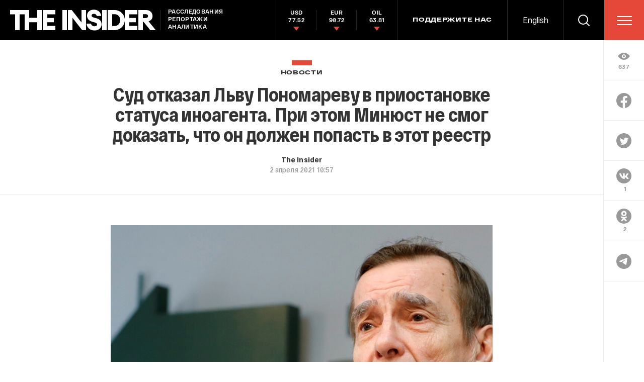

--- FILE ---
content_type: text/html; charset=utf-8
request_url: https://www.google.com/recaptcha/api2/anchor?ar=1&k=6LfXXlQrAAAAAJfFz-T9_R_zHKzorpYdeA7oEl5d&co=aHR0cHM6Ly90aGVpbnMucnU6NDQz&hl=en&v=PoyoqOPhxBO7pBk68S4YbpHZ&size=invisible&anchor-ms=20000&execute-ms=30000&cb=aj4twmenku2c
body_size: 49081
content:
<!DOCTYPE HTML><html dir="ltr" lang="en"><head><meta http-equiv="Content-Type" content="text/html; charset=UTF-8">
<meta http-equiv="X-UA-Compatible" content="IE=edge">
<title>reCAPTCHA</title>
<style type="text/css">
/* cyrillic-ext */
@font-face {
  font-family: 'Roboto';
  font-style: normal;
  font-weight: 400;
  font-stretch: 100%;
  src: url(//fonts.gstatic.com/s/roboto/v48/KFO7CnqEu92Fr1ME7kSn66aGLdTylUAMa3GUBHMdazTgWw.woff2) format('woff2');
  unicode-range: U+0460-052F, U+1C80-1C8A, U+20B4, U+2DE0-2DFF, U+A640-A69F, U+FE2E-FE2F;
}
/* cyrillic */
@font-face {
  font-family: 'Roboto';
  font-style: normal;
  font-weight: 400;
  font-stretch: 100%;
  src: url(//fonts.gstatic.com/s/roboto/v48/KFO7CnqEu92Fr1ME7kSn66aGLdTylUAMa3iUBHMdazTgWw.woff2) format('woff2');
  unicode-range: U+0301, U+0400-045F, U+0490-0491, U+04B0-04B1, U+2116;
}
/* greek-ext */
@font-face {
  font-family: 'Roboto';
  font-style: normal;
  font-weight: 400;
  font-stretch: 100%;
  src: url(//fonts.gstatic.com/s/roboto/v48/KFO7CnqEu92Fr1ME7kSn66aGLdTylUAMa3CUBHMdazTgWw.woff2) format('woff2');
  unicode-range: U+1F00-1FFF;
}
/* greek */
@font-face {
  font-family: 'Roboto';
  font-style: normal;
  font-weight: 400;
  font-stretch: 100%;
  src: url(//fonts.gstatic.com/s/roboto/v48/KFO7CnqEu92Fr1ME7kSn66aGLdTylUAMa3-UBHMdazTgWw.woff2) format('woff2');
  unicode-range: U+0370-0377, U+037A-037F, U+0384-038A, U+038C, U+038E-03A1, U+03A3-03FF;
}
/* math */
@font-face {
  font-family: 'Roboto';
  font-style: normal;
  font-weight: 400;
  font-stretch: 100%;
  src: url(//fonts.gstatic.com/s/roboto/v48/KFO7CnqEu92Fr1ME7kSn66aGLdTylUAMawCUBHMdazTgWw.woff2) format('woff2');
  unicode-range: U+0302-0303, U+0305, U+0307-0308, U+0310, U+0312, U+0315, U+031A, U+0326-0327, U+032C, U+032F-0330, U+0332-0333, U+0338, U+033A, U+0346, U+034D, U+0391-03A1, U+03A3-03A9, U+03B1-03C9, U+03D1, U+03D5-03D6, U+03F0-03F1, U+03F4-03F5, U+2016-2017, U+2034-2038, U+203C, U+2040, U+2043, U+2047, U+2050, U+2057, U+205F, U+2070-2071, U+2074-208E, U+2090-209C, U+20D0-20DC, U+20E1, U+20E5-20EF, U+2100-2112, U+2114-2115, U+2117-2121, U+2123-214F, U+2190, U+2192, U+2194-21AE, U+21B0-21E5, U+21F1-21F2, U+21F4-2211, U+2213-2214, U+2216-22FF, U+2308-230B, U+2310, U+2319, U+231C-2321, U+2336-237A, U+237C, U+2395, U+239B-23B7, U+23D0, U+23DC-23E1, U+2474-2475, U+25AF, U+25B3, U+25B7, U+25BD, U+25C1, U+25CA, U+25CC, U+25FB, U+266D-266F, U+27C0-27FF, U+2900-2AFF, U+2B0E-2B11, U+2B30-2B4C, U+2BFE, U+3030, U+FF5B, U+FF5D, U+1D400-1D7FF, U+1EE00-1EEFF;
}
/* symbols */
@font-face {
  font-family: 'Roboto';
  font-style: normal;
  font-weight: 400;
  font-stretch: 100%;
  src: url(//fonts.gstatic.com/s/roboto/v48/KFO7CnqEu92Fr1ME7kSn66aGLdTylUAMaxKUBHMdazTgWw.woff2) format('woff2');
  unicode-range: U+0001-000C, U+000E-001F, U+007F-009F, U+20DD-20E0, U+20E2-20E4, U+2150-218F, U+2190, U+2192, U+2194-2199, U+21AF, U+21E6-21F0, U+21F3, U+2218-2219, U+2299, U+22C4-22C6, U+2300-243F, U+2440-244A, U+2460-24FF, U+25A0-27BF, U+2800-28FF, U+2921-2922, U+2981, U+29BF, U+29EB, U+2B00-2BFF, U+4DC0-4DFF, U+FFF9-FFFB, U+10140-1018E, U+10190-1019C, U+101A0, U+101D0-101FD, U+102E0-102FB, U+10E60-10E7E, U+1D2C0-1D2D3, U+1D2E0-1D37F, U+1F000-1F0FF, U+1F100-1F1AD, U+1F1E6-1F1FF, U+1F30D-1F30F, U+1F315, U+1F31C, U+1F31E, U+1F320-1F32C, U+1F336, U+1F378, U+1F37D, U+1F382, U+1F393-1F39F, U+1F3A7-1F3A8, U+1F3AC-1F3AF, U+1F3C2, U+1F3C4-1F3C6, U+1F3CA-1F3CE, U+1F3D4-1F3E0, U+1F3ED, U+1F3F1-1F3F3, U+1F3F5-1F3F7, U+1F408, U+1F415, U+1F41F, U+1F426, U+1F43F, U+1F441-1F442, U+1F444, U+1F446-1F449, U+1F44C-1F44E, U+1F453, U+1F46A, U+1F47D, U+1F4A3, U+1F4B0, U+1F4B3, U+1F4B9, U+1F4BB, U+1F4BF, U+1F4C8-1F4CB, U+1F4D6, U+1F4DA, U+1F4DF, U+1F4E3-1F4E6, U+1F4EA-1F4ED, U+1F4F7, U+1F4F9-1F4FB, U+1F4FD-1F4FE, U+1F503, U+1F507-1F50B, U+1F50D, U+1F512-1F513, U+1F53E-1F54A, U+1F54F-1F5FA, U+1F610, U+1F650-1F67F, U+1F687, U+1F68D, U+1F691, U+1F694, U+1F698, U+1F6AD, U+1F6B2, U+1F6B9-1F6BA, U+1F6BC, U+1F6C6-1F6CF, U+1F6D3-1F6D7, U+1F6E0-1F6EA, U+1F6F0-1F6F3, U+1F6F7-1F6FC, U+1F700-1F7FF, U+1F800-1F80B, U+1F810-1F847, U+1F850-1F859, U+1F860-1F887, U+1F890-1F8AD, U+1F8B0-1F8BB, U+1F8C0-1F8C1, U+1F900-1F90B, U+1F93B, U+1F946, U+1F984, U+1F996, U+1F9E9, U+1FA00-1FA6F, U+1FA70-1FA7C, U+1FA80-1FA89, U+1FA8F-1FAC6, U+1FACE-1FADC, U+1FADF-1FAE9, U+1FAF0-1FAF8, U+1FB00-1FBFF;
}
/* vietnamese */
@font-face {
  font-family: 'Roboto';
  font-style: normal;
  font-weight: 400;
  font-stretch: 100%;
  src: url(//fonts.gstatic.com/s/roboto/v48/KFO7CnqEu92Fr1ME7kSn66aGLdTylUAMa3OUBHMdazTgWw.woff2) format('woff2');
  unicode-range: U+0102-0103, U+0110-0111, U+0128-0129, U+0168-0169, U+01A0-01A1, U+01AF-01B0, U+0300-0301, U+0303-0304, U+0308-0309, U+0323, U+0329, U+1EA0-1EF9, U+20AB;
}
/* latin-ext */
@font-face {
  font-family: 'Roboto';
  font-style: normal;
  font-weight: 400;
  font-stretch: 100%;
  src: url(//fonts.gstatic.com/s/roboto/v48/KFO7CnqEu92Fr1ME7kSn66aGLdTylUAMa3KUBHMdazTgWw.woff2) format('woff2');
  unicode-range: U+0100-02BA, U+02BD-02C5, U+02C7-02CC, U+02CE-02D7, U+02DD-02FF, U+0304, U+0308, U+0329, U+1D00-1DBF, U+1E00-1E9F, U+1EF2-1EFF, U+2020, U+20A0-20AB, U+20AD-20C0, U+2113, U+2C60-2C7F, U+A720-A7FF;
}
/* latin */
@font-face {
  font-family: 'Roboto';
  font-style: normal;
  font-weight: 400;
  font-stretch: 100%;
  src: url(//fonts.gstatic.com/s/roboto/v48/KFO7CnqEu92Fr1ME7kSn66aGLdTylUAMa3yUBHMdazQ.woff2) format('woff2');
  unicode-range: U+0000-00FF, U+0131, U+0152-0153, U+02BB-02BC, U+02C6, U+02DA, U+02DC, U+0304, U+0308, U+0329, U+2000-206F, U+20AC, U+2122, U+2191, U+2193, U+2212, U+2215, U+FEFF, U+FFFD;
}
/* cyrillic-ext */
@font-face {
  font-family: 'Roboto';
  font-style: normal;
  font-weight: 500;
  font-stretch: 100%;
  src: url(//fonts.gstatic.com/s/roboto/v48/KFO7CnqEu92Fr1ME7kSn66aGLdTylUAMa3GUBHMdazTgWw.woff2) format('woff2');
  unicode-range: U+0460-052F, U+1C80-1C8A, U+20B4, U+2DE0-2DFF, U+A640-A69F, U+FE2E-FE2F;
}
/* cyrillic */
@font-face {
  font-family: 'Roboto';
  font-style: normal;
  font-weight: 500;
  font-stretch: 100%;
  src: url(//fonts.gstatic.com/s/roboto/v48/KFO7CnqEu92Fr1ME7kSn66aGLdTylUAMa3iUBHMdazTgWw.woff2) format('woff2');
  unicode-range: U+0301, U+0400-045F, U+0490-0491, U+04B0-04B1, U+2116;
}
/* greek-ext */
@font-face {
  font-family: 'Roboto';
  font-style: normal;
  font-weight: 500;
  font-stretch: 100%;
  src: url(//fonts.gstatic.com/s/roboto/v48/KFO7CnqEu92Fr1ME7kSn66aGLdTylUAMa3CUBHMdazTgWw.woff2) format('woff2');
  unicode-range: U+1F00-1FFF;
}
/* greek */
@font-face {
  font-family: 'Roboto';
  font-style: normal;
  font-weight: 500;
  font-stretch: 100%;
  src: url(//fonts.gstatic.com/s/roboto/v48/KFO7CnqEu92Fr1ME7kSn66aGLdTylUAMa3-UBHMdazTgWw.woff2) format('woff2');
  unicode-range: U+0370-0377, U+037A-037F, U+0384-038A, U+038C, U+038E-03A1, U+03A3-03FF;
}
/* math */
@font-face {
  font-family: 'Roboto';
  font-style: normal;
  font-weight: 500;
  font-stretch: 100%;
  src: url(//fonts.gstatic.com/s/roboto/v48/KFO7CnqEu92Fr1ME7kSn66aGLdTylUAMawCUBHMdazTgWw.woff2) format('woff2');
  unicode-range: U+0302-0303, U+0305, U+0307-0308, U+0310, U+0312, U+0315, U+031A, U+0326-0327, U+032C, U+032F-0330, U+0332-0333, U+0338, U+033A, U+0346, U+034D, U+0391-03A1, U+03A3-03A9, U+03B1-03C9, U+03D1, U+03D5-03D6, U+03F0-03F1, U+03F4-03F5, U+2016-2017, U+2034-2038, U+203C, U+2040, U+2043, U+2047, U+2050, U+2057, U+205F, U+2070-2071, U+2074-208E, U+2090-209C, U+20D0-20DC, U+20E1, U+20E5-20EF, U+2100-2112, U+2114-2115, U+2117-2121, U+2123-214F, U+2190, U+2192, U+2194-21AE, U+21B0-21E5, U+21F1-21F2, U+21F4-2211, U+2213-2214, U+2216-22FF, U+2308-230B, U+2310, U+2319, U+231C-2321, U+2336-237A, U+237C, U+2395, U+239B-23B7, U+23D0, U+23DC-23E1, U+2474-2475, U+25AF, U+25B3, U+25B7, U+25BD, U+25C1, U+25CA, U+25CC, U+25FB, U+266D-266F, U+27C0-27FF, U+2900-2AFF, U+2B0E-2B11, U+2B30-2B4C, U+2BFE, U+3030, U+FF5B, U+FF5D, U+1D400-1D7FF, U+1EE00-1EEFF;
}
/* symbols */
@font-face {
  font-family: 'Roboto';
  font-style: normal;
  font-weight: 500;
  font-stretch: 100%;
  src: url(//fonts.gstatic.com/s/roboto/v48/KFO7CnqEu92Fr1ME7kSn66aGLdTylUAMaxKUBHMdazTgWw.woff2) format('woff2');
  unicode-range: U+0001-000C, U+000E-001F, U+007F-009F, U+20DD-20E0, U+20E2-20E4, U+2150-218F, U+2190, U+2192, U+2194-2199, U+21AF, U+21E6-21F0, U+21F3, U+2218-2219, U+2299, U+22C4-22C6, U+2300-243F, U+2440-244A, U+2460-24FF, U+25A0-27BF, U+2800-28FF, U+2921-2922, U+2981, U+29BF, U+29EB, U+2B00-2BFF, U+4DC0-4DFF, U+FFF9-FFFB, U+10140-1018E, U+10190-1019C, U+101A0, U+101D0-101FD, U+102E0-102FB, U+10E60-10E7E, U+1D2C0-1D2D3, U+1D2E0-1D37F, U+1F000-1F0FF, U+1F100-1F1AD, U+1F1E6-1F1FF, U+1F30D-1F30F, U+1F315, U+1F31C, U+1F31E, U+1F320-1F32C, U+1F336, U+1F378, U+1F37D, U+1F382, U+1F393-1F39F, U+1F3A7-1F3A8, U+1F3AC-1F3AF, U+1F3C2, U+1F3C4-1F3C6, U+1F3CA-1F3CE, U+1F3D4-1F3E0, U+1F3ED, U+1F3F1-1F3F3, U+1F3F5-1F3F7, U+1F408, U+1F415, U+1F41F, U+1F426, U+1F43F, U+1F441-1F442, U+1F444, U+1F446-1F449, U+1F44C-1F44E, U+1F453, U+1F46A, U+1F47D, U+1F4A3, U+1F4B0, U+1F4B3, U+1F4B9, U+1F4BB, U+1F4BF, U+1F4C8-1F4CB, U+1F4D6, U+1F4DA, U+1F4DF, U+1F4E3-1F4E6, U+1F4EA-1F4ED, U+1F4F7, U+1F4F9-1F4FB, U+1F4FD-1F4FE, U+1F503, U+1F507-1F50B, U+1F50D, U+1F512-1F513, U+1F53E-1F54A, U+1F54F-1F5FA, U+1F610, U+1F650-1F67F, U+1F687, U+1F68D, U+1F691, U+1F694, U+1F698, U+1F6AD, U+1F6B2, U+1F6B9-1F6BA, U+1F6BC, U+1F6C6-1F6CF, U+1F6D3-1F6D7, U+1F6E0-1F6EA, U+1F6F0-1F6F3, U+1F6F7-1F6FC, U+1F700-1F7FF, U+1F800-1F80B, U+1F810-1F847, U+1F850-1F859, U+1F860-1F887, U+1F890-1F8AD, U+1F8B0-1F8BB, U+1F8C0-1F8C1, U+1F900-1F90B, U+1F93B, U+1F946, U+1F984, U+1F996, U+1F9E9, U+1FA00-1FA6F, U+1FA70-1FA7C, U+1FA80-1FA89, U+1FA8F-1FAC6, U+1FACE-1FADC, U+1FADF-1FAE9, U+1FAF0-1FAF8, U+1FB00-1FBFF;
}
/* vietnamese */
@font-face {
  font-family: 'Roboto';
  font-style: normal;
  font-weight: 500;
  font-stretch: 100%;
  src: url(//fonts.gstatic.com/s/roboto/v48/KFO7CnqEu92Fr1ME7kSn66aGLdTylUAMa3OUBHMdazTgWw.woff2) format('woff2');
  unicode-range: U+0102-0103, U+0110-0111, U+0128-0129, U+0168-0169, U+01A0-01A1, U+01AF-01B0, U+0300-0301, U+0303-0304, U+0308-0309, U+0323, U+0329, U+1EA0-1EF9, U+20AB;
}
/* latin-ext */
@font-face {
  font-family: 'Roboto';
  font-style: normal;
  font-weight: 500;
  font-stretch: 100%;
  src: url(//fonts.gstatic.com/s/roboto/v48/KFO7CnqEu92Fr1ME7kSn66aGLdTylUAMa3KUBHMdazTgWw.woff2) format('woff2');
  unicode-range: U+0100-02BA, U+02BD-02C5, U+02C7-02CC, U+02CE-02D7, U+02DD-02FF, U+0304, U+0308, U+0329, U+1D00-1DBF, U+1E00-1E9F, U+1EF2-1EFF, U+2020, U+20A0-20AB, U+20AD-20C0, U+2113, U+2C60-2C7F, U+A720-A7FF;
}
/* latin */
@font-face {
  font-family: 'Roboto';
  font-style: normal;
  font-weight: 500;
  font-stretch: 100%;
  src: url(//fonts.gstatic.com/s/roboto/v48/KFO7CnqEu92Fr1ME7kSn66aGLdTylUAMa3yUBHMdazQ.woff2) format('woff2');
  unicode-range: U+0000-00FF, U+0131, U+0152-0153, U+02BB-02BC, U+02C6, U+02DA, U+02DC, U+0304, U+0308, U+0329, U+2000-206F, U+20AC, U+2122, U+2191, U+2193, U+2212, U+2215, U+FEFF, U+FFFD;
}
/* cyrillic-ext */
@font-face {
  font-family: 'Roboto';
  font-style: normal;
  font-weight: 900;
  font-stretch: 100%;
  src: url(//fonts.gstatic.com/s/roboto/v48/KFO7CnqEu92Fr1ME7kSn66aGLdTylUAMa3GUBHMdazTgWw.woff2) format('woff2');
  unicode-range: U+0460-052F, U+1C80-1C8A, U+20B4, U+2DE0-2DFF, U+A640-A69F, U+FE2E-FE2F;
}
/* cyrillic */
@font-face {
  font-family: 'Roboto';
  font-style: normal;
  font-weight: 900;
  font-stretch: 100%;
  src: url(//fonts.gstatic.com/s/roboto/v48/KFO7CnqEu92Fr1ME7kSn66aGLdTylUAMa3iUBHMdazTgWw.woff2) format('woff2');
  unicode-range: U+0301, U+0400-045F, U+0490-0491, U+04B0-04B1, U+2116;
}
/* greek-ext */
@font-face {
  font-family: 'Roboto';
  font-style: normal;
  font-weight: 900;
  font-stretch: 100%;
  src: url(//fonts.gstatic.com/s/roboto/v48/KFO7CnqEu92Fr1ME7kSn66aGLdTylUAMa3CUBHMdazTgWw.woff2) format('woff2');
  unicode-range: U+1F00-1FFF;
}
/* greek */
@font-face {
  font-family: 'Roboto';
  font-style: normal;
  font-weight: 900;
  font-stretch: 100%;
  src: url(//fonts.gstatic.com/s/roboto/v48/KFO7CnqEu92Fr1ME7kSn66aGLdTylUAMa3-UBHMdazTgWw.woff2) format('woff2');
  unicode-range: U+0370-0377, U+037A-037F, U+0384-038A, U+038C, U+038E-03A1, U+03A3-03FF;
}
/* math */
@font-face {
  font-family: 'Roboto';
  font-style: normal;
  font-weight: 900;
  font-stretch: 100%;
  src: url(//fonts.gstatic.com/s/roboto/v48/KFO7CnqEu92Fr1ME7kSn66aGLdTylUAMawCUBHMdazTgWw.woff2) format('woff2');
  unicode-range: U+0302-0303, U+0305, U+0307-0308, U+0310, U+0312, U+0315, U+031A, U+0326-0327, U+032C, U+032F-0330, U+0332-0333, U+0338, U+033A, U+0346, U+034D, U+0391-03A1, U+03A3-03A9, U+03B1-03C9, U+03D1, U+03D5-03D6, U+03F0-03F1, U+03F4-03F5, U+2016-2017, U+2034-2038, U+203C, U+2040, U+2043, U+2047, U+2050, U+2057, U+205F, U+2070-2071, U+2074-208E, U+2090-209C, U+20D0-20DC, U+20E1, U+20E5-20EF, U+2100-2112, U+2114-2115, U+2117-2121, U+2123-214F, U+2190, U+2192, U+2194-21AE, U+21B0-21E5, U+21F1-21F2, U+21F4-2211, U+2213-2214, U+2216-22FF, U+2308-230B, U+2310, U+2319, U+231C-2321, U+2336-237A, U+237C, U+2395, U+239B-23B7, U+23D0, U+23DC-23E1, U+2474-2475, U+25AF, U+25B3, U+25B7, U+25BD, U+25C1, U+25CA, U+25CC, U+25FB, U+266D-266F, U+27C0-27FF, U+2900-2AFF, U+2B0E-2B11, U+2B30-2B4C, U+2BFE, U+3030, U+FF5B, U+FF5D, U+1D400-1D7FF, U+1EE00-1EEFF;
}
/* symbols */
@font-face {
  font-family: 'Roboto';
  font-style: normal;
  font-weight: 900;
  font-stretch: 100%;
  src: url(//fonts.gstatic.com/s/roboto/v48/KFO7CnqEu92Fr1ME7kSn66aGLdTylUAMaxKUBHMdazTgWw.woff2) format('woff2');
  unicode-range: U+0001-000C, U+000E-001F, U+007F-009F, U+20DD-20E0, U+20E2-20E4, U+2150-218F, U+2190, U+2192, U+2194-2199, U+21AF, U+21E6-21F0, U+21F3, U+2218-2219, U+2299, U+22C4-22C6, U+2300-243F, U+2440-244A, U+2460-24FF, U+25A0-27BF, U+2800-28FF, U+2921-2922, U+2981, U+29BF, U+29EB, U+2B00-2BFF, U+4DC0-4DFF, U+FFF9-FFFB, U+10140-1018E, U+10190-1019C, U+101A0, U+101D0-101FD, U+102E0-102FB, U+10E60-10E7E, U+1D2C0-1D2D3, U+1D2E0-1D37F, U+1F000-1F0FF, U+1F100-1F1AD, U+1F1E6-1F1FF, U+1F30D-1F30F, U+1F315, U+1F31C, U+1F31E, U+1F320-1F32C, U+1F336, U+1F378, U+1F37D, U+1F382, U+1F393-1F39F, U+1F3A7-1F3A8, U+1F3AC-1F3AF, U+1F3C2, U+1F3C4-1F3C6, U+1F3CA-1F3CE, U+1F3D4-1F3E0, U+1F3ED, U+1F3F1-1F3F3, U+1F3F5-1F3F7, U+1F408, U+1F415, U+1F41F, U+1F426, U+1F43F, U+1F441-1F442, U+1F444, U+1F446-1F449, U+1F44C-1F44E, U+1F453, U+1F46A, U+1F47D, U+1F4A3, U+1F4B0, U+1F4B3, U+1F4B9, U+1F4BB, U+1F4BF, U+1F4C8-1F4CB, U+1F4D6, U+1F4DA, U+1F4DF, U+1F4E3-1F4E6, U+1F4EA-1F4ED, U+1F4F7, U+1F4F9-1F4FB, U+1F4FD-1F4FE, U+1F503, U+1F507-1F50B, U+1F50D, U+1F512-1F513, U+1F53E-1F54A, U+1F54F-1F5FA, U+1F610, U+1F650-1F67F, U+1F687, U+1F68D, U+1F691, U+1F694, U+1F698, U+1F6AD, U+1F6B2, U+1F6B9-1F6BA, U+1F6BC, U+1F6C6-1F6CF, U+1F6D3-1F6D7, U+1F6E0-1F6EA, U+1F6F0-1F6F3, U+1F6F7-1F6FC, U+1F700-1F7FF, U+1F800-1F80B, U+1F810-1F847, U+1F850-1F859, U+1F860-1F887, U+1F890-1F8AD, U+1F8B0-1F8BB, U+1F8C0-1F8C1, U+1F900-1F90B, U+1F93B, U+1F946, U+1F984, U+1F996, U+1F9E9, U+1FA00-1FA6F, U+1FA70-1FA7C, U+1FA80-1FA89, U+1FA8F-1FAC6, U+1FACE-1FADC, U+1FADF-1FAE9, U+1FAF0-1FAF8, U+1FB00-1FBFF;
}
/* vietnamese */
@font-face {
  font-family: 'Roboto';
  font-style: normal;
  font-weight: 900;
  font-stretch: 100%;
  src: url(//fonts.gstatic.com/s/roboto/v48/KFO7CnqEu92Fr1ME7kSn66aGLdTylUAMa3OUBHMdazTgWw.woff2) format('woff2');
  unicode-range: U+0102-0103, U+0110-0111, U+0128-0129, U+0168-0169, U+01A0-01A1, U+01AF-01B0, U+0300-0301, U+0303-0304, U+0308-0309, U+0323, U+0329, U+1EA0-1EF9, U+20AB;
}
/* latin-ext */
@font-face {
  font-family: 'Roboto';
  font-style: normal;
  font-weight: 900;
  font-stretch: 100%;
  src: url(//fonts.gstatic.com/s/roboto/v48/KFO7CnqEu92Fr1ME7kSn66aGLdTylUAMa3KUBHMdazTgWw.woff2) format('woff2');
  unicode-range: U+0100-02BA, U+02BD-02C5, U+02C7-02CC, U+02CE-02D7, U+02DD-02FF, U+0304, U+0308, U+0329, U+1D00-1DBF, U+1E00-1E9F, U+1EF2-1EFF, U+2020, U+20A0-20AB, U+20AD-20C0, U+2113, U+2C60-2C7F, U+A720-A7FF;
}
/* latin */
@font-face {
  font-family: 'Roboto';
  font-style: normal;
  font-weight: 900;
  font-stretch: 100%;
  src: url(//fonts.gstatic.com/s/roboto/v48/KFO7CnqEu92Fr1ME7kSn66aGLdTylUAMa3yUBHMdazQ.woff2) format('woff2');
  unicode-range: U+0000-00FF, U+0131, U+0152-0153, U+02BB-02BC, U+02C6, U+02DA, U+02DC, U+0304, U+0308, U+0329, U+2000-206F, U+20AC, U+2122, U+2191, U+2193, U+2212, U+2215, U+FEFF, U+FFFD;
}

</style>
<link rel="stylesheet" type="text/css" href="https://www.gstatic.com/recaptcha/releases/PoyoqOPhxBO7pBk68S4YbpHZ/styles__ltr.css">
<script nonce="jUrq-akPxqittsEqoNxg5w" type="text/javascript">window['__recaptcha_api'] = 'https://www.google.com/recaptcha/api2/';</script>
<script type="text/javascript" src="https://www.gstatic.com/recaptcha/releases/PoyoqOPhxBO7pBk68S4YbpHZ/recaptcha__en.js" nonce="jUrq-akPxqittsEqoNxg5w">
      
    </script></head>
<body><div id="rc-anchor-alert" class="rc-anchor-alert"></div>
<input type="hidden" id="recaptcha-token" value="[base64]">
<script type="text/javascript" nonce="jUrq-akPxqittsEqoNxg5w">
      recaptcha.anchor.Main.init("[\x22ainput\x22,[\x22bgdata\x22,\x22\x22,\[base64]/[base64]/[base64]/[base64]/[base64]/[base64]/KGcoTywyNTMsTy5PKSxVRyhPLEMpKTpnKE8sMjUzLEMpLE8pKSxsKSksTykpfSxieT1mdW5jdGlvbihDLE8sdSxsKXtmb3IobD0odT1SKEMpLDApO08+MDtPLS0pbD1sPDw4fFooQyk7ZyhDLHUsbCl9LFVHPWZ1bmN0aW9uKEMsTyl7Qy5pLmxlbmd0aD4xMDQ/[base64]/[base64]/[base64]/[base64]/[base64]/[base64]/[base64]\\u003d\x22,\[base64]\\u003d\x22,\x22al8gwp/CpMOmC8KuUMK/R2tYw7DCkyUMHBY/wojCmQzDqMKkw47DhX7CsMO2OTbChMKyDMKzwpTCjEhteMKZM8ORWsKVCsOrw53CpE/CtsK0fGUAwoBXG8OAMUkDCsKAPcOlw6TDnMKCw5HCkMOBGcKAUyt1w7jCgsKuw6Z8wpTDgGzCksOrwqjCk0nCmTTDgEwkw4XCoVV6w77ChQzDlVF1wrfDtGbDgsOIW33Cg8OnwqdLT8KpNFk1AsKQw5VJw43DicK+w6zCkR8/W8Okw5jDj8Ktwrx1woQvRMK7T1vDv2LDmsKjwo/CisKcwrJFwrTDhlvCoCnChcKgw4BrdX9Ye1bCmG7CiDvChcK5wozDnMOlHsOuX8OtwokHMsK/wpBLw4FrwoBOwoVeO8Ozw4jCjCHClMK+b3cXL8KbwpbDtBZDwoNgRsKnAsOnWyLCgXRuPlPCugRbw5YUXMKgE8KDw4PDp23ClQPDqsK7ecORwpTCpW/Cl3jCsEPClzRaKsK4wovCnCU5wr9fw6zCv1lADVUOBA08wqjDozbDtcOJSh7Cm8OqWBdfwpY9wqNVwqtgwr3DplIJw7LDvTXCn8OvFEXCsC4bwrbClDgEOUTCrDQucMOEWWLCgHENw5TDqsKkwpUddVbCnV0LM8KRFcOvwoTDujDCuFDDn8O2RMKcw67Ci8O7w7VzCx/DuMKofsKhw6RgKsOdw5sAwp7Cm8KOMcK7w4UHw7wBf8OWf07Cs8O+wrB3w4zCqsKJw7fDh8O7LQvDnsKHDy/CpV7CmljClMKtw5U8esOhb2ZfJTJ2J0EUw7fCoSEKw4bDqmrDisOswp8Sw6nCpW4fKgfDuE8KPVPDiD41w4oPNBnCpcOdworCpSxYw5B1w6DDl8KzwpPCt3HCi8OywroPwrfCn8O9aMK9EA0Aw4ghBcKzc8K/Xi5mSsKkwp/ClQfDmlpuw7BRI8KPw4fDn8OSw615WMOnw6jCg0LCnkEUQ2Q9w6FnAlrChMK9w7F9MihIdUsdwptyw5wAAcKKJi9Vwo8Sw7tiYzrDvMOxwrx/w4TDjmZ0XsOrbEd/SsOaw5XDvsOuHMKNGcOzcMKaw60bM2ZOwoJuC3HCnTzCvcKhw64Owp0qwqsCMU7CpsKvZxYzwqXDmsKCwokOwq3DjsOHw6tXbQ4rw7ICw5LCmsKHasOBwpdLccK8w5pxOcOIw6BaLj3CoG/Cuy7Cu8KSS8O5w53Dqyx2w7MHw40+wqhSw61Mw5ZcwqUHwpXCqwDCggvCoADCjnlywotxeMKawoJkEzhdEQw4w5NtwpAPwrHCn25AcsK0esK0Q8OXw4XDm2RPG8OiwrvCtsKDw6DCi8K9w6PDg2FQwqA/DgbCp8KQwrVsI8KLclRDwqkhQcOWwrvDkU4/wp7CiTzDtsOLw7E6OArDnMKSwo8ASg/DhMOEPMOCZcOuw50gwrUEExnDtMONDMOFFMOKb0XDg10Kw6jCg8OATk7CjlzCoAJpw5DCqgkxKsOcD8OXw6nCsgYHwp3DpWjDh0PDvkDDmVrCmwbCn8KtwqsgccKuVkXDmw3CucOOccO0FkzCrEXCkFDDmRXCqsO/DDJtwph1w5HDgcK7w7TDjWXCisOTw5PCocOGJDfCpSTDi8O8IMKMLcO1UMKwOsKSw5rDgcOpw6UUV2/[base64]/Dv8O8wr3ClMKQZS1TTsKlw54+wrHCowRjUsKNw4PCrsOiPSxWOMOew4NEwqHClsKXM27CrEXCpsKYw4Jyw5TDq8OfXsOTGSvDqsOgMFfClcOHwp/CpcKNwrhqwoHCgMKYaMKLSsKNRWvDgMO2XsKrwpUQWgZbw7LDtMKCIycZPMOZwqQwwoTCr8OYMcO+w64Xw7sBYEMVw5dLw5tlKTZIw4EtwonCr8OcwoLCicK+AUbDpwfDusOMw50VwoJVwoEzw5MYw6pKwoTDssOhPsK1bMOrLGMmwozDscOHw7nCvMOFwoNyw5/ClcOiTT0jGcKYO8OmAkYYwoDDusOUKMKtVhIOw6fCi1DCpXR+AsK1WRVpwpDCnsKdw6PCnHRTwrdawoPDkCbDnQTCrMONwoTCsVlCSMK3wrXCmxTCvSobw6B3wqfDnsK/CS1Swp0Mw7PDqsKbw4dsPDPDlMOfWMK6LcKpVHdEaCMSKMOCw7UEVxLChcKzHsKKaMKwwr7CqcOXwrNDCMKSE8OEEURkTsKKUsKyGcKkw4U3H8OXwrvDjMODUk3DjWfDiMKEPMKLwqw3w4zDrsOQw4/Cj8KWJ03DisOoJ3DDssKVw7LCocKyeEbCvMKHcMKlwpgNwqrCs8KvZyPCikN+esK5wojCiBLCmUt9U1DDhcO+YUfCnlTChcONCgEBOkjDkyfCvcKVVj3DsXrDicO+esOKw7Ysw5rDvcKOwoFGw77Dhx9jwovCmCrChjHDlcO+w4MMWjrCl8Kxw7/CuTnDh8KNL8Obwq44LMOiGUfCgcKmwrnDmnnDt2FPwp5nP1cyRF4Pwr02wrHCkXJSMMKZw5pWYMKUw5fCpMONwrjDrT5Gwo46w40lw5VUZhHDtQwaDsKCwpzDog3DsyZPJWHCmMOUSsOrw5TDhVvCjnlgw5M7wpnCuA/DsQ3Cm8OQOMOuwrQYBHzCv8OHO8KiPcKpccOSdsO0OcKAw4/CgHFNw6BlVUojwqNxwpIwJXMcKMK1I8OQw6rDksKTFnTCuWtSQCXClQ/CnljDvcKCasKYCl7Dp1geTcOfw4vCmsOCw5ItCXk8w41Bf3/CnzVhwr8Bw5tGworCinrDvsOpwovDtV3DgXsZwrvCl8KBJsOmDnvCosKcw70FwrfCvXIyDsK9H8Kuw4gEw7cnwrhuCsK8Vwkgwq3DuMOnw4vCkFbDkMKBwrYiwooyWEs/wooyAUBCUcK/wpHDoyvCpsKoLsOcwqpCwoDDuTFvwrPDhsKuwp0YKMOTY8Kmwr1ow4bClcKsAMKkMzUCw5ILwqXCncONHMOfwpfDg8KCwo3ChSw4BsOFw6NHbzU0wozCshXCpxTChMKRbW7ChwrCksO4ChkUUTEFc8KMw4AkwqJMAg7DpjJSw4nClApBwq/CnhXCs8OSPSRswoFQWCYlw45AWsKQSMK1w4pEL8OyOgrCsHxQH1vDp8O7CMKUcHYVQiDDncOVcWjChXzCk1HDt2M9wpTDiMODWcOKw7TDscOsw5XDnm5ww53DqjvCoxfCoxpbw7Aiw7PDv8OZwpDCqMOeesKZwqfDhMONwo/CvHlwW0rCs8OeS8KWwppGYyV8w6sTVG/DgsOgwq3ChMOJNl7ChSfDtmjDnMOIwpYGUgHDocOXw653w5XDlAQMLcKjw7E4BDHDh0xIwpDCrcOlNsORTcK9w4NCVcK1w5PCtMOiwqduMcKiwpHDvltDfMObw6fDiHXCm8KOZ2ZOYsOXHcK/w5UpC8KJwp9wWVEUw44Fwo0Lw4DCpwbDn8OdFG8/woczw48ewqA9wrxHJMKMYMK5bcO9wosuw4oVwpzDlkItwqBbw7TChiHCpR8Ja0hQw411IcKDwo/ClcOjw5TDisK5w7Qfwqg3w4h8w60Aw4rDinjCvMKJJMKSYHElW8Oxwoolb8OnMQhyYsONKy/[base64]/w6bDrjNTDsKowpHCi03CshNNw606woHCqhrClTLDiEbDrMK2BsOww45MdsO9OUnCpMOxw4vDq0YHMsOVwo/DmHzCii5xOcKDd3/DgcKPUTnCrDHCmMKPEcO4wrFgHzvDqwfCpC12w6fDvkDDisOCw7cSDR50QCZ8Kl0vOsK+wogUJCzDmMKVw6PDiMODw5/[base64]/CiQ1owqs7CsOjVDk4UygqacKtw4vDg8OyworCjcOGw5pawoZsTRrDuMK/aEXCl21hwpRNSMKpwq7CvMKuw5rDtcOSw4AawpYPwqnDmcKbMsKqwqnDtFNiTWDCmsKdw7tzw4gdw4U1wpnCjRUJazFaBWJJfcOyE8OlY8KmwoPCusK/[base64]/[base64]/CtsO5wqfCkcOGZz0tdcO1w77DpcKzw5DCpMOiIU/ClnHDtcOpYMKPw71GwqbCgcOjw5pGw5Z/Uh8kw7XCmsO/DcOow78bwqnDn0rDkEnCncOow6nDu8KEesKbw6M/wrbCrsOlwq9uwoDDhRHDogzDiW49woLCu0LChBZsdsKtYMOdw7BTw4vDvsOET8KjBHFIdcOhw7/Dt8OiwozCqcKew5XDm8KyBsKEVxHCo0nDh8ORw6/CvMOcw77Cl8OUBsOEw5x0WyNNA2bDhMOBKcOAwop6w5IUw4XDv8ONw4tQwoPDpMOLSsO1woN0w6o8PcOGfybCtG/Co3djw7rCgMKaTz7CkwFKK1bCgsOJX8KRwrtyw5XDjsOLHhFWJsOnOHJtSsO7cHHDp2ZDwprCr3VCwrrCkxnCkyACwqYjwq3Dp8K8wqPDhA1kV8OeQ8KzRSRCehXDgBHCrMKDwrXDu3dFw4vDi8KaL8KqG8OkXcKVwpvCgUDDrsKZw4pRw6E0wozCuBXDuSQxJcOzw5/CncKNwokzRsOiwqLCj8OGHDnDi0LDkQzDkVcPXG/Dq8KZwpAFAEDCnE51NHYcwqFQw4jCqBBNTcOtwrx7ZcKMWzYxw40pasKIw7slwptMGEp+UcOswpVqVmTCqcKQJMKJw6EIJcO+wo8lLWLDiVXDjALDqDvCgExAw4ZySsKMwrIyw44FUkvCtsOZIsKCwr/DmlnDnBxdw7DDrF3CpHHCucOfwrPCkycyZkrDqMORwpNywpBaLsODNA7CksOHwqvDsjMiH3rDtcK5wq1qTXfDssOBwr8Gwq/DgcOpcWVifMKzw44vwoTDjMOnPsKFw7rCusKkwpRHQyAywpLCjQvCh8KYwqzCqsK+NsOVwqDCvzB2w4bDs3kZw4fClHQowqQAwoLDliIHwr8kw5rCo8ODfWDDlEDCmyfCiQ0Aw4zDj0jDpxzDkkfCosOtw7LCqFsZX8ObwonCgCtzwrXDmjXCqy3DucKQSMKHbV/[base64]/DijLDn1/Cq8Kiw7/DgcKLw7fDhXgvWcOOWMKvPDjDjybDrWPDhsKZfh/[base64]/[base64]/DqzxyGVsQw45Nw7zDscO+N8Kywo7CucK/AcOIasOiwrckwq3Cp1VXwpB/w65pC8OQw6/Cn8O6RlDCo8OVwo9cPcO/w6TCk8KeDMKCwrFkZTnDnkckwonCtz3CiMO6AsOqbgZlw6bDmQYxw7Y8FcKEKlzDisO5w70lwr3CiMKaWsO7w6IaMsOCKMOxw6UKwp5dw7/[base64]/[base64]/[base64]/w6vCuMOZQ3XDqCMvGcKVS8OvwrfCj2cALX8kM8KBc8KVBsOCwqdCwqjCtsKhNDvCksKjw4FJw5Y/[base64]/DucOawqJPw54Dw6zCtsOUVsKRRDhLTsKNw4TCusOhwoZCbcKGw5vCkMK5Z2hkacKYw40wwpICb8Otw7oCw68ETsOow74CwolREsOGwq8ow6zDsy/CrXXCuMKtw7UkwrTDixXDsXJxacKWw5V0wqTCiMKow7DCu0/DtcK5w79DTCjCncOkw4bDnFvDvcOaw7DDoBvClMOuWMKmd3U9L1zDkSjCqsKodMOQZcK0PW1NZXs/w64PwqbCrcKgHcK0UMK+w4pubBRRwpNWDWPClRx7cgfCjQXDlsO6wqjDt8O6woZ2BBPCjsK+w4HDszoRwpk2EsKbw77Dtx7ClAN2I8OAw5okPnwMKMOzM8K1LDTDvi/CpBYdw7DCsSNOwpDDkV1Dw4PDjUl5c0YfNFDCtMKUND1/XcKKXi5dw5ZwcXEsSngiF1kZwrTDqMKjw5nDg0rDkzxjwrYXw57Chl/Cn8OHw7QTMyAUB8Kdw4XDmk94w6fCtcKgZgjDisO1McKTwrUEwqnDo2Umb2wuA23CtkdmKsO4woMBw4Irwp5kwoTCscODw6FuUHssM8KYw41BXcKMXsORLhXCpVwkwozDhkDCn8K5CVzDgcOcw53CrnQuw4nCtMOZUsKhwpPDgmlbGgPCn8OWw7zCrcK2KwtEZgg/VcKCwp7ClMKMw5vCtW/Dui3DpMKaw4zDnEtla8KEesO0QFZJEcOdwoo5wro7V27Ds8OucD9ICMKkwrvDmzZMw6p3IGMgSmDDo2DCgsKPwpPDtsO2MDTDkMK2w67CmcK3GgVvA2TCjcOkQVjCiAU9wrV3w5pAC1nDs8OGw5x+JXE2GsKkwoNPAsK7wpl8HW1TOwDDo1wSd8OjwqdLwq/DuiTCg8OVw490fMKLYH5SEFgkw6HDjMOsR8KWw6HDnD5JZXDCh3Uuw5Vvw7zCmzkZYDNswp3DtxQ5czgZK8OgWcOXw5I/[base64]/CsA5QPsKuwq7Cm8K5w4TDo8OTw4jDlMK2w6bChcKUw7RAw61XLsOVMcKMw6hGwrvCkFlWMVZNJMO+SxJMYMKrGT/DpTRNRlcKwqHCocOhw6LCksK7aMKsXsKlf2Jgw4x9wrzCqV84fcKmcEbDil7ChMKuNUTCu8KXBsO9Vy1kNMOEDcOfJnjDsjNNwrMuw5wdasK/w5DCl8KzwpHChcONw7kvwo5Ow5LCq1vClcO1wrjCjRbCvsOrw4lWesKpHGvCgcOKFcKyTcKSwo7Doi/[base64]/DjMOCwr5Hwq7DuUXDhcK+EMKcMhfDu8OeesOUwrrCmwLDq8O6ZsKrCEvCpDnCusO+ADzCgj7Ds8KKCMKoJ040Y1lRP2zCgMKRw44XwqtgYDZrw6bCh8Kxw4jDr8KAw4bCjTIBFsOPJzfDkQlcw6LCjMOAVMKewqbDpxbDhMKuwqt/[base64]/Aj4rw6lgfA7Cn3NcB3pIF8OeRhXCqsOtwpnDpggVEsOfY3jCuRbDvMOqP3R9wpxtc13CuH93w5vDgxDDnMKVVT7CiMO6w4QjQMOcC8OlPEnCjzsVwpfDhxjCqMKww7PDlMKgIUpnwoJxwqE0DcKyAsO6w4/[base64]/DmUTDm1ZVJxpSw4nCnlTDo8Oww4Eow5hTW31ow545Cn9QYcONwpcXw44Ywql5wr3DuMKzw7jDugDDsA/Dl8KkT21abn3CpMOSwo3DsGzCoS8CWCDCiMOtQMOzw7VBX8KBw7XCsMKlIMKzI8O8wr40w6FMw5JqwpbClVrCo28SQMKvw5wmw7wNGXFEwoN8wqTDrMK/wrDDq0BnPcKYw5fDrjNowpTDv8OvXsOQViTCgiHDlHjCjcKLTVrDocOzacO8wptuezcYeiTDmsODfxDDmnM4OmlzJlzCt2TDs8K0F8OAJsKOcFTDvDjCvRHDh316wox1b8OzQMOzwpLCnloUU0bCosKgLSBmw6txwoZ4w7smHTIFwpocGw/CkRLCq3J1wpnCiMKPwptiw57DrMO/[base64]/CrMOAH8OHVMKqGXXDrnTCm8OIw4bDrsKRHC/CmMOrbcKbwoTDoTHDtcKjYcK1EWhebR8gGsKCwqzCh1zCqcOCCsKgw4PCgzrDisOVwpcbwpYMw70xGMKXKy7Dg8Ksw6bCqcOrwqcEwrMIBx3Cj1swQcOvw4PCtnvDpMOkV8OyT8Klwol5w4XDvQTDixJ6dsKtBcOnFEhXMsKDYMO0wr46LcOfeiPDkMOZw6/DkcKXTUnCpFcAY8KqB33CjcOmw6cDw4ZjDBUtGMKgYcKbwr7Cq8ODw4/[base64]/w5MIwq3Di8O/AsOgQcKow5nDv8OdcHVkw4TDlcK3wolHw5HCr3HCq8Oyw5JIwrBtw4vDtsOZw79lRzHCmHsAwpkWw5jDj8O2woVONltCwq9/[base64]/Ciy8PSQvCrRXCqGdxA0MSQFvDpsOaYsOqZ8OWw7XCsz7CmcK1NcOsw5hmZMOTe1fChMKANTtPK8OZIlXDocK8exTCk8K3w5PDqMOzDcKDNcKAdHNNNg/Dv8KAFhzCjsKfw47CmMOUXCDCrSURDcKRG2rCo8O9w4o0dMKaw61sEsKaC8Kzw6zDo8KTwq3CosOnw7Z9RsK9woNnAxEmwp7CisOZAzhYMC9Owoknwphkf8KEWMO8w5NhDcOGwql3w5JnwpTCmkALw6Qiw6EXI24Vw7bDtxZpS8Oxw7dPw4UWw71QacOBw4/DvsKEw7YJVMKxBXbDjhfDjcOewrvDolTCgGfDlMKKw6bCmQPDvi3DoF/DsMKjwqTClsOeEMKnw6UkG8OOXsKjBMOIDsK8w7kMw4Mxw43DpsK0wrMlP8O/[base64]/DlcKcC0pMw5DDjMOGw7vCqhzCtcKmeMOjw7F/w6AlcjdKfsKaw7DDtcOXwoHCo8KGDsOaKjHCjwUdwpTCqsOgKMKKwpRuwqF6IMOQw7RQblTCh8KjwoRvTcKxER/CscO/[base64]/[base64]/R8K+wrnDp2LCpUnDssKKwp4CUEMXw7MCwrIdasOuDMOrwqPCtirCtWPCgMKjFDlyW8KCwrPCgsOWwrTDpcOrAhgAYCLDqCfDoMKfYnITUcKEVcOdw57DrsO+McKcw6gmJMK8wqdfCcOjwqfDihtWwo7DssOYb8Ocw7E/[base64]/Eh7CoyceKkHDjMKBw6zDqsOKwrFzwp/CtcKPwqNQw7hYw70ew5LDqhNLw7kpw4sOw6oETMKyc8K/[base64]/[base64]/CicOOwqhOwpfCoQcWYsKhFcO2w4XCh8O9CS/[base64]/CrsKaCRUkORPDo33CrxhawqJRScONJj9ZV8ODw6rCgjtmw701wpvCgVxXw6rDojUlQhrDgcKKwrwKTMO6w7jCrsOowo17IX/[base64]/DqMKHw7Nlw5sPfwjCtl4LGsKgwql4e8Kww7Y0wrJ0SMK+woMwDys+w7kkSsKyw5V4wrPCkMKcBXrCicOTXR99wroew4VxBDXCtsKNbUXDkS5LDSoJJQcwwpB/YWTDuAjDrsKXJgBSIMK1FMKNwr11egnDnXHCrFw+w600fkHDuMOIwpbDjhfDicKEO8ODwrA4EDgIPy3DumBFwofCvsKJHRvDrsO4KhIiFcOmw5PDksK6w7/CphjCg8OQCWrDm8Kpw4Ydw7zCpUjCnsKbccOow4kiFmQYwo3CggVJdxfDqikTdzQKw4oGw63DkcO9w6pUEiFiEjY9wqPDgE7Ctlc/NMKUFhzDh8OuMyvDpQXDjMKSWjkpWcKmw43DoFcxw7fCk8OqdsOPw7LCs8OJw5V9w5LDscKGQzTChWRSw6nDpMOBw70qfwbDj8OYfsOEw6ofKsKPw77Cj8Otw6jCkcOvIMOfwpTDpMKJQQA5blF7BF9VwqsjQ0NzBCZ3BcKuKMOofFjDscObERo2w5PDjj/CgcO0AMOfUsK6w77CiVt2fgBzwosXNsKCwo4JOcOZwobDiQrCsncqw7LCiU5nw51QNVdEw4DCosOcETnCrcOZHMOjacK3fMOMw7jCh33DlcK5WsOFKkLDiHjCg8O7w7nDsw5vXMOzwoRzIG9Mem3Cu24ifcOlw5pBwrknWk7CkEDCtGt/wrVEw4rDhcOjwqjDvMOGAh9ZwpgzZ8KZaHxBDRvCpjpbYipRwpwLS2xjfURcTVZWBBsLw5sjCVfCj8OwUsOgw6LCqVfDnMOSNsOOR1slwrrDnsKfWTsPwrk+dcOHw6zCgBTCisKVexLCqsK2w7/DrsKiw6Y/wpjCncONXXEZw6fCmXDChivCqGYXZxwGai0RwqLCucONwosQw4zCj8KmdH/DjcOPRVHCl3fDnj7DkQt+w4Y2w4bCnBVJw4TCgRJmKVbChAJLWUfDmBQ+wrDCp8OLTcOxwoDDr8OmF8KcOcKnw5xXw7V6wpDCtDbCgCExwq7Djw9VwrPDrA3Dn8OnYsOOfEY2HcOjIiJZwrnCl8O8w5h3F8KEWWrCjR3DkG3CpcKOMypwdMObw6/CgRzDusOdwqnDmUdvAHzCosOqw6PCk8ORw4TCphNAwrTDlsO2wp5Cw7ozw7MAG1R/w5vDj8KTJyHCu8O5XgLDjUfDh8OIOEoywqYKwo4cw4dPw73DoCghw7cFKcOMw441wpzDlx97csOXwrvDgMOtJ8Oubzx1bFEGfCvCncODGMO3LsOYw5YDTsOOLcObacKAE8KnwqzCkSHDmAdYQwbCs8K6CxjDvMOHw6HCnMOFbCLDo8ONUi0Ba3/CpDdiwoLDqsOzbcOae8O/wrPDuRvDnWVxw53Cu8OpEzrDu0IrVQTCoEsDFAxaT2/Cu3tcwoQjwpgHchBcwoZAC8KfVcKlLMOSwrvCi8KuwrrCpWHCgi9vw6xXw6EyMyvCsE7CoGsBOMOpw4MOcGXCtMOxQcKobMKhf8KsUsOTw4LDmEbCg3jDkEtQP8KEZ8O/N8OWw5dWKB9pw5oBfnhuUMOleBoNNsKUUEwGwrTCqQ0ANDtnHMOYwqcyZnzDucOrKsKewpTDuRYUS8Opw4sjUcO9ZR5QwrYRah7DscKLWsOkwq/CkWTDnld+w4V/[base64]/[base64]/w7Q/[base64]/CpWRHw6Mww41KTcOWwpspHcKcLcOgw5pow7FzSVBRwoRODsKGw65jw7XCnFtOw7pMaMKMeitpwoXCrMO8fcOBwrgFcRRYEcKDGAzDiBN3w6zDisO3N3DDgT/CuMOOC8KFWMK9HcOjwofCnEgiwocYwqHDjnDCm8KlP8OUwonDvcObw40Swr1ywp8/PB3CssK3J8KuK8OLRmbCmwTDrcKrwpDCrFoRwq0Cw5PDo8OLw7Vwwq/CnMOaBsKWXsKnY8KeTn3DlAN4worDqFNBTnTCnsOoXD1kPsOaNcKNw65vS1TDk8KpLsOCczfCkXrCo8KPw5DCmEFlwrUIwp5bwp/[base64]/[base64]/[base64]/CtsKARsO5d8OwfsKjDCXCki/DjsOOEcKLPhoHwoxPwpfCuXDDkkY9IcOnOE7CgEwBwoouIxjDpQDCp3nDkmnDqsOnwqnDjcOtwrbDuQDDm23Cl8OvwrVXYcKUw4ENwrTCsxYSw59nFWzDlmLDqsKxw701LG7CjRHDu8KZEm/Cug5DHgYPw5RbK8KGwr7CucK1UsOZLCZgPCQVwqcXw5rCnsOkInhxXcKww60qw6FDHlIKH1PDosKQRD0XXy7Du8OEw43DtFTCoMOZWhBWBwrDtcOKKhnCt8O5w4/[base64]/CnR7CshBdwo/ChsKJFMOfwofDuMOfw4YlEsK3w43Co8OKD8KXw4VyQMKoLQnDq8KqwpDCqxM0wqbDjMKBdhjDqlnCoMOEw55Awpt7EsOQwohoScO8eAjCn8KEFBPCqFXDhQYWNMOEbE/DglzCsRbCp3XDhHDCgUdQfcOJEcOHwovDisKpw57DiQXDgxLCuhXCvsKrw4EYMhDDjhHCghfDtMKLGMOxw6BPwoQxRcKkcm93w4hWSmkOwqzCgcOyXcKNDC/[base64]/DkgBlVw/DgTnDnsK8BsKzFcOiZTFxw7RCw6XDlE5fwoPDtl4WQ8O/ZjXCr8OQLsKNYz4QS8Ojw78/wqIlw5vDuEHDhwdHwocVPWbDncOAw47DnsKEwr4ZUHoow4dmwr/DnMOxw6t4wqUlwoPDmU4Zw652w7MEw5Yww75sw4nCrsKLNXLClH51wrVRdzs8wprCmsOIBcKyHmjDtsKLWsKXwrzDn8OXAsK4w5bCisO1wrZ/[base64]/DkFrCgx9WZcKuYsK/w57CvcOGw5AWwqbCgcOew4IFV3ZFNQwPwo9zw4fChcOwZsKOQj3CucKjw4TDhcOrZsKmAsOmK8OxY8Kyd1bDm1nCplDDiHnDgcOIPj/DiU/DtcK4w440wovCjTNwwqPDgMOWfcKjTmVPTn0Gw58hb8KQwr7DkFlSMMKVwrQsw7AEMVbCklFrcHh/[base64]/CvsOKCsOhXxFBw5rDm8OXw5EnFsKOw404w5vDg31/[base64]/CjwVUJcKXE3NZFwZhwpRvd8O8w7I8D8KPPRVoTknDkwDCq8K9K1jCniE3BsKfAEXDusOFEUjDqsO6TsOACAUow6rDrMOeQz/DqsO4dB7Dp11nw4BNwo5rwrI8wqwVwp8dNHrDknPDhsOxXD4gPgHDp8KXwrkvLnDCssOjcgDCtijDucOOLcK8O8KcB8ODw6F2wo7DlV3Cpj/Dngknw5PCi8K0TAJww5VJZcOSasOXw7JsPMOJHEVjbEZvwqkkOCvCjBLCvsOEaGPDncO8woLDrMOcNTAEw7fDi8O2wonCtkPDuxYvf3RDH8KzL8OVBMOJXMOvwrcxwqPCucOzAcKlITzCji05wrNqWcKSwp/CocK2wqENw4BAIGzCn0bCrhzDoHfCuwlrwqopH2MXDXplw5YWWcKTwqDCtE3CpMKrUGXDmQjCvAzCmnVFYUd+YzcswqpeC8K/a8OHw7FGeF/CicORw7fDpR/CqsOObS5XBRnDhMKXwrw2w5A3wpbDhkFNZ8KIOMK0Sl/Cn1owwqTDkMORw5sJwoNEPsOrw4hdw68GwoBGVMK9w7vCu8KUKMKzVm/Dlzk5wr3CphDDv8KIw5gXGMKYw6fCngwxH1rDqjxaOGbDuE9Xw7TCgsOdwqtFTRAUA8KbwovDh8ORXsKOw45Swqc7YcO1wrg/TsKxLRIzLSprwqjCrcKVwoXCtsOmdT4fwqo5fsKXdyrCg2fDpsKJwoAPIH4QwpZ/[base64]/Dk3jCqMOlw73CvcK9FQQywpjCssKLwr5twpZvA8KDOsOCQMOYw6pVwoTDqyHCtcOEWzrCmnTCusKFTTfDvsORZMOew5LCj8OuwpAywo9CfyDCosOHJHw9wpzCiwHCkV/DmU4iEzNawrrDiUsgD0bDjm7DrMOcbXdWw61hVyQYccK9ccOJEXvCiVLDpsOtw6oKwqZBfXUpw654wrLCqVzCjmAeBMKQJ2Y5wrJOfcOZasOnw6vCrgRuwrFTw63DnknCjkLDgsOnc3fDlTjCpShowrkvcTDCkcKKwrkoS8O7w4fDkCvCvQ/ChUJ6VcKPL8Oob8OmWDsHWUhowpsFwpLCriIrAMKWwp/[base64]/wpfDpz7DosOpRsOCYD/[base64]/[base64]/CpU7Cskc/[base64]/CplTDmmM/wr06w63DqsKpw6A0w5bCncKtaSs1w4cNb8KgGgzDqcOgGsKfPjRQw5TDoQnDrcKCUX4TMcOlwq/DhTURwoTDsMOFw4ELw6DDvgJXL8KfcMOcJD3DgsKPcWpfw54DXMKqXFzDgCMpwqZiwrdqwrxIW1/ClRzCiirDoB3Dq3LDk8OvHTppWAQ+wqnDnl8wwrrCuMOzw6E1wq3DiMO+Vmgow4BMw6ZwUMKUHFHCqljDmMKUOVpqN1zCk8KAfjrCgHogw4Mrw4o9PBMbZ3jCnMKFemXClcKdYcKuTcOVwoxLM8KiDFoRw6XCtnLDjCAIw78daRZIw6lPwp/Dv1vDmwdlL3EowqbDo8OSw4wxwqo/[base64]/CscKZwpRhw5IdBMOGwpPCmTnCssK4worDmMO+bcKDTAvDtw/[base64]/DmyMtw5LDvMKiwql2asK/wqHDmRXDglPDoC8/[base64]/wqxUPizCtcODJMKtwrEYw6bDlDklw6B7w77Cr0HCtwTCq8KZwpVFfcOAZ8KsQxHCqsKpCMK7w79jwpvChi9Wwp4/BF/DjCpew4okLjhwGnXCr8Oow73DvMO3InFpw4PCiBAPRsKpQxtaw4Upwq7CmkHCph/[base64]/[base64]/ColRpwpHCtQN5Q3jDoxXCgAPDrMObwrrDh8OGcGXDqRLDi8OHIQRMw4jCsnpcwrMMcMKTGMOVaSpXwpBFQ8K7DVMdwrQBwpDDg8KwOMObRwPCoyTChErDp0zDlcKRw6PCpcOCw6I/O8KICBBxXgkHTQ/CvnvCpx7DikPDnSFZGcKaNMOCwprCjQbCvmfDt8KBGS7DjMKPfsODwr7DmsOmCcOaEsKqwp0FFG8Ww6TDpFHCp8Kjw5nCuQnCmlrDoyVCw5fDqMOGwrBKJ8K9w4fDo2jCmcO9KlvDv8OBwox/[base64]/CrcKrQMKpw5NBWQRbYyjDkcKkw6LClMKWw4PDojRwBn98bTPCsMKYYcO5UsKtw57DlMOfwqtNVsOtasKfw7nDn8OLwo3CmQkiOsKUPhYeGcKbwq5FbcOZT8Ocw6/DqMKhFDtVF0DDmMODQ8OCLkM7ZGjDucO9BnhQP2FJwqZOw4saK8KBwpwCw4vDlz9AQHnCs8Kpw7kJwqMiBlIGw5PDjsK4EcKbfmHCpMO9w7TCvsKpw7nDpMOswqXCvwLDv8KQwr0BwpTClcKxK0bCrWF5csKgwpjDkcOswp4kw6ZLScK/[base64]/ChX3Du2zCq8KOYmVowrc9cS7CtFbChAbCv8KRUyx9wpjCv0bClcOEwqTDgsOTJw03WcO/w4jCuXPDp8KnP0djwqMbwq3DuQDDqVk9V8OXw7vCucK4YE7Dn8KZWQrDpcOREgLCjcOvfHrCmE4lKsKtbMO/wr3CkcKqwpbCml3Dl8KbwqlKVcOdwqt8wrjDhFnCuXLDsMKRCFXCjkDDksOgHmHDrsO6w7HCq0tfBcO5Qw/DlcKUQ8KOScK+w4FDwoRowofDjMKPwozCi8OJwpx5wpLDisKqwpPDlzTDn3dLEj9PaSlrwpBbOsO9w79EwqDDhVQTCDLCr1wWw7c7wrFlw7DDoT3DnFIwwrXDrEA8wr7CgBTDiWQaw7Ryw51fw54bbS/CssKNUsO4w4fCsMOFwoILwpJMagkFXSlLAFHCtTojXcOTw5DCuyE4AQzDj3ETWsKQwrHDm8KRRMOaw7t/[base64]/Ch8Oyw5PDlwsgwot0wrVBw4cXw47Cl0TCslfDuMKIS1bCmcOsfy7Cg8K0bzbDr8OySldMV0o7wqjDpRswwrAHw5Axw6syw7ZNPzHCtzlXNcOywrrCtsOtcMOqcDbDlncLw5UYw4rCgsOSZXlnw7HDucOvJ2zCm8OUw6DDp1/[base64]/CrcKkw49nVMOMF8Kcw4MSBsKaw7jCm18uw4HDlgzDgQFELS9IwoksZMKyw4zDj1XDksKFwqXDtQYkKMONW8KhNF3DvjXCjAItQA/CgVA9HsOXFEjDisKZwpVqOn3Col3DoQXCtMOzBMKGFsKHw6jDq8ODwqoFMltNwp/[base64]/YA9yw7bCgy/Cvj/DkyvCki5GL8OvDVs0w4RKwq/DrcOuw4nDjMKSaDxMw6nDnwpUw50qGSccfDjCiTbCuFXCncOtwosVw7bDmMOtw7xvOzkBScOAw5PCgjXDq0TCvcOcH8Kowq/Cj2DCu8K5esK6wpk0QRQOJMOtw5N+E0HDn8O4BMOFw4zDgmprQhHCrz4OwpNEw7PDtT7ChiU6wobDs8Kjw4Q7wrzCvywzesO2eWEewp1zD8KiIwDCuMOMPxHCoFhiwrVGesO6AcOMw6s/cMKEVXvDnkR4w6URwr9zCT5yXcOkZ8KGwopcWMKXQ8OiYAUlwrLDoR/[base64]/[base64]/[base64]/CvMO5aUHChVRFw6XDm8KUXGDDlcOlwq4EwrQpF8K/DMKDIXTCoFDDjiRPw710e2vCgMKKw5LCg8ODwrrCg8O9w7spw7F9wpjCgcOowqzCv8Ksw4Igw5fCkEjCsSxaworDkcKDw4jCnsOCwoLDmMK1LGbCk8KwJnQIN8O0AsKjAlXCicKLw7Rkw7zCsMONw5XDujRYQsK3AcOiwrrCocK+IjXCgxxGw6TDmMKxwq/DjcKmw5Inw5EswqXDhsKIw4jDpcKGIsKFHCfDt8K7C8KWFmfDqMKjGgHCv8KYXy7CvMO2ecK5dMKSwpoYwqhJwph7w6nCvC/CmsKVC8K5w7vDgVTDsgQ5F1fCpHwSUE3DmyjCi3nDvCzDucKCw6hvw5PCvsObwp40w4cmXVcAwogtDMOaasOsGcOdwoEaw4lJw77CiwrCsMKrUcK5w7/CtcOHwrxvRHHCkgbCoMO+wqDDrCcdNgpiwoEgNMK5wqdsdMOyw7pMwpBvDMO/blMfwrDDqMKZc8OOw4AZdkDCpADCjRjCv38eBgrCq3bDgsOJbkdbw5RowojDmlpzRgoaScKCBQLCnsO9RsOxwo9pXsO/w5UpwrzDpMOKw7wzw6Mxw5Q/XcK9w6kvEhvCiThyw4xhw6nCqsOGZh05T8KWIjnDuS/CiA9iVj4nwoQkwpzDnwPCvzbDrUEuwo/CskjDjXVhwpQOw4DCoijDisOlw583EBUqFsKHw4vDoMO7wrXDkcKcw5vDpVILZcK5w4Z6w6/Dv8KtDkpmwpDDgkA4OcK9w73CucOkK8O/wqpsGsOTCsO1V2lAw6gFA8O0w4LDsgrCqsOGfzsQdyMbw7LCljFXwrDDqBlXWsKawrJwU8KWwprDiVLDsMOAwpTDtV5JKy7Dj8KeOFnDl0IIKX3DoMO8wo/[base64]/w5LDqsKCwpvDoMKvw7x3woVfw43DicKzZMK3wo3Ch07CosObYWnDu8KnwrdCICjCmsKIFMODH8KTw7XCi8KxQDbDvEjChsKywootwpxhwohhUGU\\u003d\x22],null,[\x22conf\x22,null,\x226LfXXlQrAAAAAJfFz-T9_R_zHKzorpYdeA7oEl5d\x22,0,null,null,null,1,[21,125,63,73,95,87,41,43,42,83,102,105,109,121],[1017145,826],0,null,null,null,null,0,null,0,null,700,1,null,0,\[base64]/76lBhnEnQkZnOKMAhmv8xEZ\x22,1,0,null,null,1,null,0,0,null,null,null,0],\x22https://theins.ru:443\x22,null,[3,1,1],null,null,null,0,3600,[\x22https://www.google.com/intl/en/policies/privacy/\x22,\x22https://www.google.com/intl/en/policies/terms/\x22],\x22GU4aeAtnl6cfkAWmNfJQj99I/FyL5LcSYBVgrQ45cfw\\u003d\x22,0,0,null,1,1769111666816,0,0,[48],null,[71,187],\x22RC-JosxLcssQE9Xkg\x22,null,null,null,null,null,\x220dAFcWeA7wVClFTO5uIBPFolbVtBCtTZuhsZAG2rnODWwSCt0V8ABAJzQERBksffyxIwxX3Uwj8svcvksXaM8u8PZq2Gx93E380g\x22,1769194466895]");
    </script></body></html>

--- FILE ---
content_type: application/javascript;charset=UTF-8
request_url: https://theins.ru/api/proxy/ok/dk?st.cmd=extLike&uid=odklcnt0&ref=https%3A%2F%2Ftheins.ru%2Fnews%2F240716
body_size: -619
content:
ODKL.updateCount('','2');